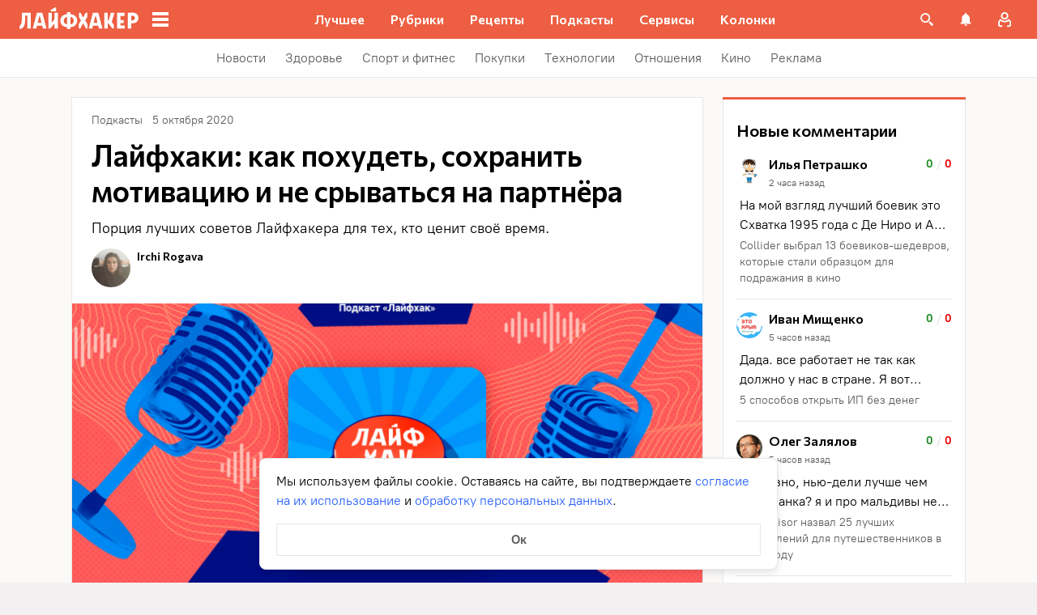

--- FILE ---
content_type: text/plain; charset=utf-8
request_url: https://views.lifehacker.ru/incr/
body_size: 16
content:
{"status": "ok"}

--- FILE ---
content_type: application/javascript
request_url: https://lifehacker.ru/_nuxt/v7.5-elH9xx67.js
body_size: 197
content:
import{b0 as r,aT as t,aO as o,aW as a,a$ as s}from"./v7.5-CV6R6r4b.js";try{let e=typeof window<"u"?window:typeof global<"u"?global:typeof globalThis<"u"?globalThis:typeof self<"u"?self:{},n=new e.Error().stack;n&&(e._sentryDebugIds=e._sentryDebugIds||{},e._sentryDebugIds[n]="d144c871-2ba7-4c4f-8680-4256c2231b8f",e._sentryDebugIdIdentifier="sentry-dbid-d144c871-2ba7-4c4f-8680-4256c2231b8f")}catch{}const d=r({name:"ContentWrapperForBranding"},"$sPtWY4Ep_u"),p={class:"content-wrapper-for-branding__wrapper"};function i(e,n,c,f,l,b){return o(),t("div",p,[...n[0]||(n[0]=[a("div",{class:"content-wrapper-for-branding",id:"content-wrapper-for-branding"},null,-1)])])}const g=s(d,[["render",i]]);export{g as C};
//# sourceMappingURL=v7.5-elH9xx67.js.map
